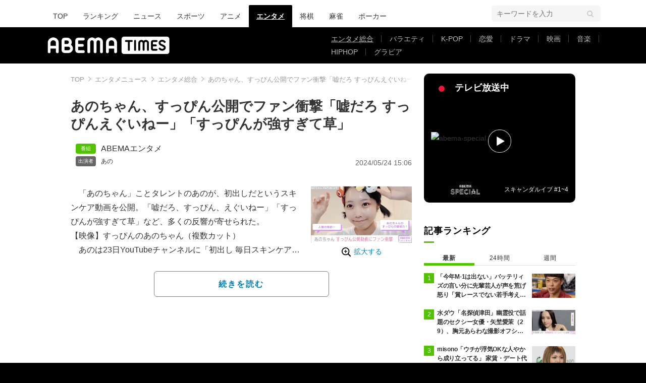

--- FILE ---
content_type: text/html; charset=utf-8
request_url: https://www.google.com/recaptcha/api2/aframe
body_size: 266
content:
<!DOCTYPE HTML><html><head><meta http-equiv="content-type" content="text/html; charset=UTF-8"></head><body><script nonce="ufXsi44bwSYjCimDVAcCuw">/** Anti-fraud and anti-abuse applications only. See google.com/recaptcha */ try{var clients={'sodar':'https://pagead2.googlesyndication.com/pagead/sodar?'};window.addEventListener("message",function(a){try{if(a.source===window.parent){var b=JSON.parse(a.data);var c=clients[b['id']];if(c){var d=document.createElement('img');d.src=c+b['params']+'&rc='+(localStorage.getItem("rc::a")?sessionStorage.getItem("rc::b"):"");window.document.body.appendChild(d);sessionStorage.setItem("rc::e",parseInt(sessionStorage.getItem("rc::e")||0)+1);localStorage.setItem("rc::h",'1766348055477');}}}catch(b){}});window.parent.postMessage("_grecaptcha_ready", "*");}catch(b){}</script></body></html>

--- FILE ---
content_type: application/javascript; charset=utf-8
request_url: https://fundingchoicesmessages.google.com/f/AGSKWxWyjZ0FBRKk5H7GbxJAcncGOfP69AUBHtuxAGw1RkvnVftXJG55K-OK_Zx_p5wUcEeXBbOQFiLipoD_MzJLFJebElP0ggg7RBj-o0f77wh2xIQcie6iTMgYbmKn3N1BQw8DRqLv9-09PLnsR2rCAckq8KJlbmXdcUgVqrVan5trgnp_UfWd8au9umyR/_/ads/right./get/ad?/adsecondary./adpatch./youradhere468-
body_size: -1291
content:
window['a0652fa9-92b8-4e01-a00d-1709b46cbee5'] = true;